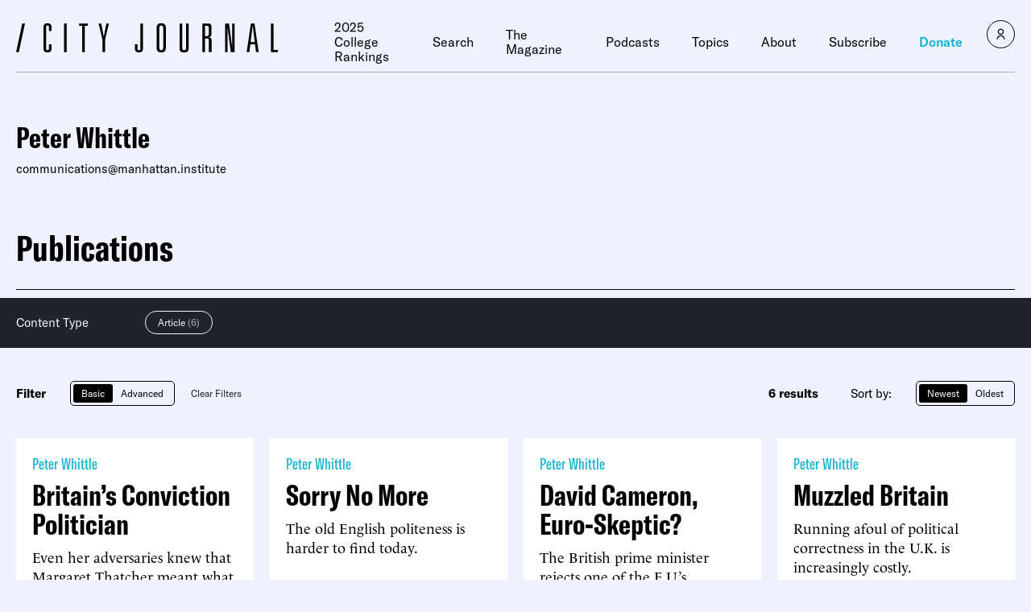

--- FILE ---
content_type: text/javascript;charset=utf-8
request_url: https://p1cluster.cxense.com/p1.js
body_size: 98
content:
cX.library.onP1('skw8iqei46ixgw5261i0ao6d');


--- FILE ---
content_type: text/javascript;charset=utf-8
request_url: https://id.cxense.com/public/user/id?json=%7B%22identities%22%3A%5B%7B%22type%22%3A%22ckp%22%2C%22id%22%3A%22mhl4npx838dkvsxo%22%7D%2C%7B%22type%22%3A%22lst%22%2C%22id%22%3A%22skw8iqei46ixgw5261i0ao6d%22%7D%2C%7B%22type%22%3A%22cst%22%2C%22id%22%3A%22skw8iqei46ixgw5261i0ao6d%22%7D%5D%7D&callback=cXJsonpCB1
body_size: 189
content:
/**/
cXJsonpCB1({"httpStatus":200,"response":{"userId":"cx:2cxj61sxzxpi811fpuqsqnzoik:3b2u7ft7a2x8j","newUser":true}})